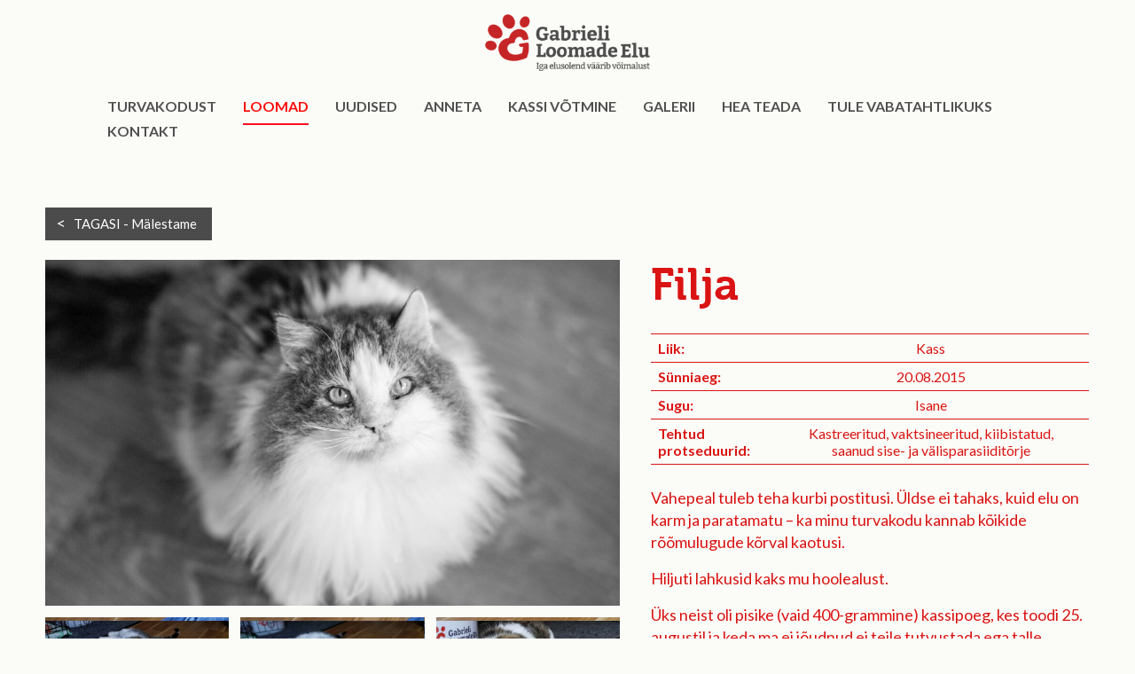

--- FILE ---
content_type: text/html; charset=UTF-8
request_url: https://gabrieliloomadeelu.eu/pets/filja/
body_size: 7994
content:

<!doctype html>
<html lang="en-US" class="no-js">
	<head>
		<meta charset="UTF-8">
		<title>Filja - Gabrieli Loomade Elu : Gabrieli Loomade Elu</title>

		<link href="//www.google-analytics.com" rel="dns-prefetch">
        <link href="https://gabrieliloomadeelu.eu/wp-content/themes/bonamore-template/img/icons/favicon.ico" rel="shortcut icon">
        <link href="https://gabrieliloomadeelu.eu/wp-content/themes/bonamore-template/img/icons/touch.png" rel="apple-touch-icon-precomposed">

		<meta http-equiv="X-UA-Compatible" content="IE=edge,chrome=1">
		<meta name="viewport" content="width=device-width, initial-scale=1.0">
		<meta name="description" content="Iga elusolend väärib võimalust!">

		
					<meta property="og:image" content="https://gabrieliloomadeelu.eu/wp-content/uploads/2023/09/DSC08742-01-1200x802-3.jpg" />
		
		<meta name='robots' content='index, follow, max-image-preview:large, max-snippet:-1, max-video-preview:-1' />

	<!-- This site is optimized with the Yoast SEO plugin v26.5 - https://yoast.com/wordpress/plugins/seo/ -->
	<link rel="canonical" href="https://gabrieliloomadeelu.eu/pets/filja/" />
	<meta property="og:locale" content="en_US" />
	<meta property="og:type" content="article" />
	<meta property="og:title" content="Filja - Gabrieli Loomade Elu" />
	<meta property="og:description" content="Vahepeal tuleb teha kurbi postitusi. Üldse ei tahaks, kuid elu on karm ja paratamatu &#8211; ka minu turvakodu kannab kõikide rõõmulugude kõrval kaotusi. Hiljuti lahkusid kaks mu hoolealust. Üks neist oli pisike (vaid 400-grammine) kassipoeg, kes toodi 25. augustil ja keda ma ei jõudnud ei teile tutvustada ega talle nimegi panna. Hüüan teda tagantjärele Väikeseks... View Article" />
	<meta property="og:url" content="https://gabrieliloomadeelu.eu/pets/filja/" />
	<meta property="og:site_name" content="Gabrieli Loomade Elu" />
	<meta property="article:modified_time" content="2023-09-22T19:07:42+00:00" />
	<meta property="og:image" content="https://gabrieliloomadeelu.eu/wp-content/uploads/2023/09/DSC08742-01-1200x802-3.jpg" />
	<meta property="og:image:width" content="1200" />
	<meta property="og:image:height" content="802" />
	<meta property="og:image:type" content="image/jpeg" />
	<meta name="twitter:card" content="summary_large_image" />
	<meta name="twitter:label1" content="Est. reading time" />
	<meta name="twitter:data1" content="2 minutes" />
	<script type="application/ld+json" class="yoast-schema-graph">{"@context":"https://schema.org","@graph":[{"@type":"WebPage","@id":"https://gabrieliloomadeelu.eu/pets/filja/","url":"https://gabrieliloomadeelu.eu/pets/filja/","name":"Filja - Gabrieli Loomade Elu","isPartOf":{"@id":"https://gabrieliloomadeelu.eu/#website"},"primaryImageOfPage":{"@id":"https://gabrieliloomadeelu.eu/pets/filja/#primaryimage"},"image":{"@id":"https://gabrieliloomadeelu.eu/pets/filja/#primaryimage"},"thumbnailUrl":"https://gabrieliloomadeelu.eu/wp-content/uploads/2023/09/DSC08742-01-1200x802-3.jpg","datePublished":"2023-09-22T15:11:17+00:00","dateModified":"2023-09-22T19:07:42+00:00","breadcrumb":{"@id":"https://gabrieliloomadeelu.eu/pets/filja/#breadcrumb"},"inLanguage":"en-US","potentialAction":[{"@type":"ReadAction","target":["https://gabrieliloomadeelu.eu/pets/filja/"]}]},{"@type":"ImageObject","inLanguage":"en-US","@id":"https://gabrieliloomadeelu.eu/pets/filja/#primaryimage","url":"https://gabrieliloomadeelu.eu/wp-content/uploads/2023/09/DSC08742-01-1200x802-3.jpg","contentUrl":"https://gabrieliloomadeelu.eu/wp-content/uploads/2023/09/DSC08742-01-1200x802-3.jpg","width":1200,"height":802},{"@type":"BreadcrumbList","@id":"https://gabrieliloomadeelu.eu/pets/filja/#breadcrumb","itemListElement":[{"@type":"ListItem","position":1,"name":"Home","item":"https://gabrieliloomadeelu.eu/"},{"@type":"ListItem","position":2,"name":"Pets","item":"https://gabrieliloomadeelu.eu/pets/"},{"@type":"ListItem","position":3,"name":"Filja"}]},{"@type":"WebSite","@id":"https://gabrieliloomadeelu.eu/#website","url":"https://gabrieliloomadeelu.eu/","name":"Gabrieli Loomade Elu","description":"Iga elusolend väärib võimalust!","potentialAction":[{"@type":"SearchAction","target":{"@type":"EntryPoint","urlTemplate":"https://gabrieliloomadeelu.eu/?s={search_term_string}"},"query-input":{"@type":"PropertyValueSpecification","valueRequired":true,"valueName":"search_term_string"}}],"inLanguage":"en-US"}]}</script>
	<!-- / Yoast SEO plugin. -->


<link rel='dns-prefetch' href='//code.jquery.com' />
<link rel='dns-prefetch' href='//plausible.io' />
<link rel='dns-prefetch' href='//fonts.googleapis.com' />
<link rel="alternate" title="oEmbed (JSON)" type="application/json+oembed" href="https://gabrieliloomadeelu.eu/wp-json/oembed/1.0/embed?url=https%3A%2F%2Fgabrieliloomadeelu.eu%2Fpets%2Ffilja%2F" />
<link rel="alternate" title="oEmbed (XML)" type="text/xml+oembed" href="https://gabrieliloomadeelu.eu/wp-json/oembed/1.0/embed?url=https%3A%2F%2Fgabrieliloomadeelu.eu%2Fpets%2Ffilja%2F&#038;format=xml" />
<style id='wp-img-auto-sizes-contain-inline-css' type='text/css'>
img:is([sizes=auto i],[sizes^="auto," i]){contain-intrinsic-size:3000px 1500px}
/*# sourceURL=wp-img-auto-sizes-contain-inline-css */
</style>
<link rel='stylesheet' id='makecommerceblocks-css' href='https://gabrieliloomadeelu.eu/wp-content/plugins/makecommerce/payment/gateway/woocommerce/blocks/css/makecommerceblocks.css?ver=6.9' media='all' />
<style id='wp-emoji-styles-inline-css' type='text/css'>

	img.wp-smiley, img.emoji {
		display: inline !important;
		border: none !important;
		box-shadow: none !important;
		height: 1em !important;
		width: 1em !important;
		margin: 0 0.07em !important;
		vertical-align: -0.1em !important;
		background: none !important;
		padding: 0 !important;
	}
/*# sourceURL=wp-emoji-styles-inline-css */
</style>
<link rel='stylesheet' id='wp-components-css' href='https://gabrieliloomadeelu.eu/wp-includes/css/dist/components/style.min.css?ver=6.9' media='all' />
<link rel='stylesheet' id='wp-preferences-css' href='https://gabrieliloomadeelu.eu/wp-includes/css/dist/preferences/style.min.css?ver=6.9' media='all' />
<link rel='stylesheet' id='wp-block-editor-css' href='https://gabrieliloomadeelu.eu/wp-includes/css/dist/block-editor/style.min.css?ver=6.9' media='all' />
<link rel='stylesheet' id='popup-maker-block-library-style-css' href='https://gabrieliloomadeelu.eu/wp-content/plugins/popup-maker/dist/packages/block-library-style.css?ver=dbea705cfafe089d65f1' media='all' />
<link rel='stylesheet' id='ce_responsive-css' href='https://gabrieliloomadeelu.eu/wp-content/plugins/simple-embed-code/css/video-container.min.css?ver=2.5.1' media='all' />
<link rel='stylesheet' id='woocommerce-layout-css' href='https://gabrieliloomadeelu.eu/wp-content/plugins/woocommerce/assets/css/woocommerce-layout.css?ver=10.3.7' media='all' />
<link rel='stylesheet' id='woocommerce-smallscreen-css' href='https://gabrieliloomadeelu.eu/wp-content/plugins/woocommerce/assets/css/woocommerce-smallscreen.css?ver=10.3.7' media='only screen and (max-width: 768px)' />
<link rel='stylesheet' id='woocommerce-general-css' href='https://gabrieliloomadeelu.eu/wp-content/plugins/woocommerce/assets/css/woocommerce.css?ver=10.3.7' media='all' />
<style id='woocommerce-inline-inline-css' type='text/css'>
.woocommerce form .form-row .required { visibility: visible; }
/*# sourceURL=woocommerce-inline-inline-css */
</style>
<link rel='stylesheet' id='trustreviews-public-main-css-css' href='https://gabrieliloomadeelu.eu/wp-content/plugins/fb-reviews-widget/assets/css/public-main.css?ver=2.6' media='all' />
<link rel='stylesheet' id='montonio-style-css' href='https://gabrieliloomadeelu.eu/wp-content/plugins/montonio-for-woocommerce/assets/css/montonio-style.css?ver=9.2.2' media='all' />
<link rel='stylesheet' id='brands-styles-css' href='https://gabrieliloomadeelu.eu/wp-content/plugins/woocommerce/assets/css/brands.css?ver=10.3.7' media='all' />
<link rel='stylesheet' id='normalize-css' href='https://gabrieliloomadeelu.eu/wp-content/themes/bonamore-template/normalize.css?ver=1.0' media='all' />
<link rel='stylesheet' id='ui-css' href='//code.jquery.com/ui/1.12.1/themes/base/jquery-ui.css?ver=1.0' media='all' />
<link rel='stylesheet' id='owlstyle-css' href='https://gabrieliloomadeelu.eu/wp-content/themes/bonamore-template/js/lib/owl/assets/owl.carousel.css?ver=1.0' media='all' />
<link rel='stylesheet' id='fancystyle-css' href='https://gabrieliloomadeelu.eu/wp-content/themes/bonamore-template/js/lib/fancybox/jquery.fancybox.css?ver=1.0' media='all' />
<link rel='stylesheet' id='style-css' href='https://gabrieliloomadeelu.eu/wp-content/themes/bonamore-template/style.css?ver=1.0' media='all' />
<link rel='stylesheet' id='lato-css' href='https://fonts.googleapis.com/css?family=Lato%3A400%2C700&#038;ver=1.0' media='all' />
<link rel='stylesheet' id='arvo-css' href='https://fonts.googleapis.com/css?family=Arvo%3A400%2C700&#038;ver=1.0' media='all' />
<script type="text/javascript" src="https://gabrieliloomadeelu.eu/wp-content/themes/bonamore-template/js/lib/conditionizr-4.3.0.min.js?ver=4.3.0" id="conditionizr-js"></script>
<script type="text/javascript" src="https://gabrieliloomadeelu.eu/wp-includes/js/jquery/jquery.min.js?ver=3.7.1" id="jquery-core-js"></script>
<script type="text/javascript" src="https://gabrieliloomadeelu.eu/wp-includes/js/jquery/jquery-migrate.min.js?ver=3.4.1" id="jquery-migrate-js"></script>
<script type="text/javascript" src="https://code.jquery.com/ui/1.12.1/jquery-ui.js?ver=1.12.1" id="ui-js"></script>
<script type="text/javascript" src="https://gabrieliloomadeelu.eu/wp-content/themes/bonamore-template/js/lib/modernizr-2.7.1.min.js?ver=2.7.1" id="modernizr-js"></script>
<script type="text/javascript" src="https://gabrieliloomadeelu.eu/wp-content/themes/bonamore-template/js/lib/owl/owl.carousel.js?ver=1.0.0" id="owlscripts-js"></script>
<script type="text/javascript" src="https://gabrieliloomadeelu.eu/wp-content/themes/bonamore-template/js/lib/fancybox/jquery.fancybox.js?ver=1.0.0" id="fancybox-js"></script>
<script type="text/javascript" src="https://gabrieliloomadeelu.eu/wp-content/themes/bonamore-template/js/scripts.js?ver=1.0.0" id="scripts-js"></script>
<script type="text/javascript" id="MC_PARCELMACHINE_SEARCHABLE_JS-js-before">
/* <![CDATA[ */
const MC_PARCELMACHINE_SEARCHABLE_JS = [{"placeholder":"-- select parcel machine --"}]
//# sourceURL=MC_PARCELMACHINE_SEARCHABLE_JS-js-before
/* ]]> */
</script>
<script type="text/javascript" src="https://gabrieliloomadeelu.eu/wp-content/plugins/makecommerce/shipping/js/parcelmachine_searchable.js?ver=1765119086" id="MC_PARCELMACHINE_SEARCHABLE_JS-js"></script>
<script type="text/javascript" src="https://gabrieliloomadeelu.eu/wp-content/plugins/makecommerce/shipping/js/parcelmachine.js?ver=1765119086" id="MC_PARCELMACHINE_JS-js"></script>
<script type="text/javascript" src="https://gabrieliloomadeelu.eu/wp-content/plugins/woocommerce/assets/js/jquery-blockui/jquery.blockUI.min.js?ver=2.7.0-wc.10.3.7" id="wc-jquery-blockui-js" defer="defer" data-wp-strategy="defer"></script>
<script type="text/javascript" id="wc-add-to-cart-js-extra">
/* <![CDATA[ */
var wc_add_to_cart_params = {"ajax_url":"/wp-admin/admin-ajax.php","wc_ajax_url":"/?wc-ajax=%%endpoint%%","i18n_view_cart":"View cart","cart_url":"https://gabrieliloomadeelu.eu/cart/","is_cart":"","cart_redirect_after_add":"no"};
//# sourceURL=wc-add-to-cart-js-extra
/* ]]> */
</script>
<script type="text/javascript" src="https://gabrieliloomadeelu.eu/wp-content/plugins/woocommerce/assets/js/frontend/add-to-cart.min.js?ver=10.3.7" id="wc-add-to-cart-js" defer="defer" data-wp-strategy="defer"></script>
<script type="text/javascript" src="https://gabrieliloomadeelu.eu/wp-content/plugins/woocommerce/assets/js/js-cookie/js.cookie.min.js?ver=2.1.4-wc.10.3.7" id="wc-js-cookie-js" defer="defer" data-wp-strategy="defer"></script>
<script type="text/javascript" id="woocommerce-js-extra">
/* <![CDATA[ */
var woocommerce_params = {"ajax_url":"/wp-admin/admin-ajax.php","wc_ajax_url":"/?wc-ajax=%%endpoint%%","i18n_password_show":"Show password","i18n_password_hide":"Hide password"};
//# sourceURL=woocommerce-js-extra
/* ]]> */
</script>
<script type="text/javascript" src="https://gabrieliloomadeelu.eu/wp-content/plugins/woocommerce/assets/js/frontend/woocommerce.min.js?ver=10.3.7" id="woocommerce-js" defer="defer" data-wp-strategy="defer"></script>
<script type="text/javascript" defer data-domain='gabrieliloomadeelu.eu' data-api='https://plausible.io/api/event' data-cfasync='false' src="https://plausible.io/js/plausible.outbound-links.js?ver=2.5.0" id="plausible-analytics-js"></script>
<script type="text/javascript" id="plausible-analytics-js-after">
/* <![CDATA[ */
window.plausible = window.plausible || function() { (window.plausible.q = window.plausible.q || []).push(arguments) }
//# sourceURL=plausible-analytics-js-after
/* ]]> */
</script>
<script type="text/javascript" defer="defer" src="https://gabrieliloomadeelu.eu/wp-content/plugins/fb-reviews-widget/assets/js/public-main.js?ver=2.6" id="trustreviews-public-main-js-js"></script>
<script type="text/javascript" id="kk-script-js-extra">
/* <![CDATA[ */
var fetchCartItems = {"ajax_url":"https://gabrieliloomadeelu.eu/wp-admin/admin-ajax.php","action":"kk_wc_fetchcartitems","nonce":"c740fd3b50","currency":"EUR"};
//# sourceURL=kk-script-js-extra
/* ]]> */
</script>
<script type="text/javascript" src="https://gabrieliloomadeelu.eu/wp-content/plugins/kliken-marketing-for-google/assets/kk-script.js?ver=6.9" id="kk-script-js"></script>
<link rel="https://api.w.org/" href="https://gabrieliloomadeelu.eu/wp-json/" />	<noscript><style>.woocommerce-product-gallery{ opacity: 1 !important; }</style></noscript>
			<style type="text/css" id="wp-custom-css">
			@media screen and (min-width: 1000px){
	.contact-form .wpforms-field-container {
	width: 50% !important;
}
}		</style>
		
	<link rel='stylesheet' id='wc-blocks-style-css' href='https://gabrieliloomadeelu.eu/wp-content/plugins/woocommerce/assets/client/blocks/wc-blocks.css?ver=wc-10.3.7' media='all' />
</head>

	<body class="wp-singular pets-template-default single single-pets postid-2679 wp-theme-bonamore-template theme-bonamore-template woocommerce-no-js filja">

	<div id="preload" style="float:left; width:100%; height:100%; position:fixed; z-index:10; background-color:rgba(243,244,238,.9);">
		<img style="transform:translate(-50%, -50%); position:absolute; top:50%; left:50%;" src="https://gabrieliloomadeelu.eu/wp-content/themes/bonamore-template/img/preload.gif" />
	</div>

	<div class="page-content">

		
			<div class="wrapper">

				<header class="header clear" role="banner">

						<div class="logo">
							<a href="https://gabrieliloomadeelu.eu">
								<img src="https://gabrieliloomadeelu.eu/wp-content/themes/bonamore-template/img/logo-small.png" alt="Logo" class="logo-img">
							</a>
						</div>

						<nav class="nav" role="navigation">
							<ul><li id="menu-item-20" class="menu-item menu-item-type-post_type menu-item-object-page menu-item-20"><a href="https://gabrieliloomadeelu.eu/turvakodust/">Turvakodust</a><span class="borderefect"></span></li>
<li id="menu-item-17" class="menu-item menu-item-type-post_type menu-item-object-page menu-item-17"><a href="https://gabrieliloomadeelu.eu/loomad/">Loomad</a><span class="borderefect"></span></li>
<li id="menu-item-80" class="menu-item menu-item-type-post_type menu-item-object-page menu-item-80"><a href="https://gabrieliloomadeelu.eu/uudised-uldine/">Uudised</a><span class="borderefect"></span></li>
<li id="menu-item-2436" class="menu-item menu-item-type-post_type menu-item-object-page menu-item-2436"><a href="https://gabrieliloomadeelu.eu/aita-aidata/">Anneta</a><span class="borderefect"></span></li>
<li id="menu-item-1250" class="menu-item menu-item-type-post_type menu-item-object-page menu-item-1250"><a href="https://gabrieliloomadeelu.eu/kassi-votmine/">Kassi võtmine</a><span class="borderefect"></span></li>
<li id="menu-item-2788" class="menu-item menu-item-type-post_type menu-item-object-page menu-item-2788"><a href="https://gabrieliloomadeelu.eu/galerii/">Galerii</a><span class="borderefect"></span></li>
<li id="menu-item-4360" class="menu-item menu-item-type-post_type menu-item-object-page menu-item-4360"><a href="https://gabrieliloomadeelu.eu/hea-teada/">Hea teada</a><span class="borderefect"></span></li>
<li id="menu-item-4361" class="menu-item menu-item-type-post_type menu-item-object-page menu-item-4361"><a href="https://gabrieliloomadeelu.eu/tule-vabatahtlikuks/">Tule vabatahtlikuks</a><span class="borderefect"></span></li>
<li id="menu-item-18" class="menu-item menu-item-type-post_type menu-item-object-page menu-item-18"><a href="https://gabrieliloomadeelu.eu/kontakt/">Kontakt</a><span class="borderefect"></span></li>
</ul>						</nav>

						<button type="button" class="mobile-menu-btn">
							<span></span>
							<span></span>
							<span></span>
						</button>

				</header>

	<main role="main">

								<div class="back_btn" onclick="window.location.href='https://gabrieliloomadeelu.eu/loomad/malestame/'">TAGASI - <span class="category-name">Mälestame</span></div>
		
		<section>

			<article id="post-2679" class="post-2679 pets type-pets status-publish has-post-thumbnail hentry">

				<div class="pet-images">
											<a class="fancybox-thumb" rel="fancybox-thumb" href="https://gabrieliloomadeelu.eu/wp-content/uploads/2023/09/DSC08742-01-1200x802-3.jpg" style="background-image:url('https://gabrieliloomadeelu.eu/wp-content/uploads/2023/09/DSC08742-01-1200x802-3.jpg');">
							<img src="https://gabrieliloomadeelu.eu/wp-content/uploads/2023/09/DSC08742-01-1200x802-3.jpg" />
						</a>
										<div class="pet-gallery">
																			<a class="fancybox-thumb" rel="fancybox-thumb" href="https://gabrieliloomadeelu.eu/wp-content/uploads/2020/11/20201116_211810-01-scaled.jpeg" style="background-image:url('https://gabrieliloomadeelu.eu/wp-content/uploads/2020/11/20201116_211810-01-scaled.jpeg');">
								<img src="https://gabrieliloomadeelu.eu/wp-content/uploads/2020/11/20201116_211810-01-scaled.jpeg" />
							</a>
																			<a class="fancybox-thumb" rel="fancybox-thumb" href="https://gabrieliloomadeelu.eu/wp-content/uploads/2020/11/20201116_211857-01-scaled.jpeg" style="background-image:url('https://gabrieliloomadeelu.eu/wp-content/uploads/2020/11/20201116_211857-01-scaled.jpeg');">
								<img src="https://gabrieliloomadeelu.eu/wp-content/uploads/2020/11/20201116_211857-01-scaled.jpeg" />
							</a>
																			<a class="fancybox-thumb" rel="fancybox-thumb" href="https://gabrieliloomadeelu.eu/wp-content/uploads/2020/11/20201116_212559-02-scaled.jpeg" style="background-image:url('https://gabrieliloomadeelu.eu/wp-content/uploads/2020/11/20201116_212559-02-scaled.jpeg');">
								<img src="https://gabrieliloomadeelu.eu/wp-content/uploads/2020/11/20201116_212559-02-scaled.jpeg" />
							</a>
																			<a class="fancybox-thumb" rel="fancybox-thumb" href="https://gabrieliloomadeelu.eu/wp-content/uploads/2020/11/20201116_220320-01-scaled.jpeg" style="background-image:url('https://gabrieliloomadeelu.eu/wp-content/uploads/2020/11/20201116_220320-01-scaled.jpeg');">
								<img src="https://gabrieliloomadeelu.eu/wp-content/uploads/2020/11/20201116_220320-01-scaled.jpeg" />
							</a>
																			<a class="fancybox-thumb" rel="fancybox-thumb" href="https://gabrieliloomadeelu.eu/wp-content/uploads/2020/11/20201116_215617-01-scaled.jpeg" style="background-image:url('https://gabrieliloomadeelu.eu/wp-content/uploads/2020/11/20201116_215617-01-scaled.jpeg');">
								<img src="https://gabrieliloomadeelu.eu/wp-content/uploads/2020/11/20201116_215617-01-scaled.jpeg" />
							</a>
																			<a class="fancybox-thumb" rel="fancybox-thumb" href="https://gabrieliloomadeelu.eu/wp-content/uploads/2020/11/20201116_212749-02-scaled.jpeg" style="background-image:url('https://gabrieliloomadeelu.eu/wp-content/uploads/2020/11/20201116_212749-02-scaled.jpeg');">
								<img src="https://gabrieliloomadeelu.eu/wp-content/uploads/2020/11/20201116_212749-02-scaled.jpeg" />
							</a>
																	</div>
				</div>
				
				
				
				
				<h1>Filja</h1>

				<div class="single-news-date">
					<span>22.09.2023</span>
				</div>

				<table class="params">
											<tr>
							<td><strong>Liik:</strong></td>
							<td>Kass</td>
						</tr>
																					<tr>
							<td><strong>Sünniaeg:</strong></td>
							<td>20.08.2015</td>
						</tr>
																<tr>
							<td><strong>Sugu:</strong></td>
							<td>Isane</td>
						</tr>
																<tr>
							<td><strong>Tehtud protseduurid:</strong></td>
							<td>Kastreeritud, vaktsineeritud, kiibistatud, saanud sise- ja välisparasiiditõrje</td>
						</tr>
																			</table>

				<div class="content">
					<p>Vahepeal tuleb teha kurbi postitusi. Üldse ei tahaks, kuid elu on karm ja paratamatu &#8211; ka minu turvakodu kannab kõikide rõõmulugude kõrval kaotusi.</p>
<p>Hiljuti lahkusid kaks mu hoolealust.</p>
<p>Üks neist oli pisike (vaid 400-grammine) kassipoeg, kes toodi 25. augustil ja keda ma ei jõudnud ei teile tutvustada ega talle nimegi panna. Hüüan teda tagantjärele Väikeseks Ingliks. Inglikesel oli kaks päeva halb isu, kuid see tundus mööduvat, ta hakkas taas sööma ja kaalus juurde võtma. Seetõttu oligi suur šokk, kui ta ühel hommikul pesast surnuna leidsin Pisike armas süütu hing, kes oleks tahtnud veel pikalt elada, hullata ja mängida, paikäsi tunda ja oma kodu leida. Ei tea, mis juhtus või märkamata jäi… aga tagasi ei too teda enam miski.</p>
<p>Teine kiisu, keda enam ei ole, on Filja. Filja oli minu hoole all täpselt 3 aastat, ta saabus 2020. aasta septembris Rummust. Tal oli mitu tervisemuret: vana vaagnaluutrauma, hingamisteede põletik, mädanev nahatrauma, kõrvasügelislest, Fiv, vereparasiidid… 2 aastat tagasi diagnoositi tal ka neerupuudulikkus. Hädad, mida sai ravida, said ravitud, neerupuudulikkuse vastu sai ta toetavat ravi ja käis pidevalt kliinikus kontrollis. Kuni viimase ajani tundis Filja end enam-vähem hästi. Paar päeva tagasi läks tal olemine aga väga halvaks &#8211; oksendas, keeldus toidust ja oli silmnähtavalt suures vaevas. Kliinikus selgus, et kõik näitajad olid tal väga kehvad, nii et aeg oli kallil Filjakesel minna lasta.</p>
<p>Filja kohta ei saa ma öelda, et “ta ei leidnudki kunagi kodu”. Sest kodu on tal ilmselt olnud: see kuldse iseloomuga kassipoiss jumaldas inimest, tahtis tohutult hellust ja süles olla. Kindlasti on ta inimesega üles kasvanud. Mu süda on murdunud, kuid siiski saan öelda, et see kaotus ei tulnud mulle ootamatult. Teadsin, et varem või hiljem tuleb mul see otsus teha…</p>
<p>Väiksele Inglile ja Filjale saadan pilvepiirile kaasa pehmed paid ja kerge südame. Enam kunagi ei pea nad tundma külma, nälga, valu ja inimeste julmust.</p>
									</div>

			</article>

		</section>

	</main>


		</div>

			<footer class="footer" role="contentinfo">

				<div class="wrapper">

					<div class="dotted_line"></div>

					<div class="social_media">
						<a target="_blank" href="https://www.facebook.com/GabrieliLoomadeElu/"><img src="https://gabrieliloomadeelu.eu/wp-content/themes/bonamore-template/img/facebook.png" /></a>
						<a target="_blank" href="https://www.instagram.com/mtu.gabrieliloomadeelu/"><img src="https://gabrieliloomadeelu.eu/wp-content/themes/bonamore-template/img/instagram.png" /></a>
						<a href="mailto:info@gabrieliloomadeelu.eu"><img src="https://gabrieliloomadeelu.eu/wp-content/themes/bonamore-template/img/email.png" /></a>
						<a href="skype:53608506?call"><img src="https://gabrieliloomadeelu.eu/wp-content/themes/bonamore-template/img/phone.png" /></a>
						<a href="https://api.whatsapp.com/send?phone=53608506"><img src="https://gabrieliloomadeelu.eu/wp-content/themes/bonamore-template/img/whatsapp.png" /></a>
						<a href="https://www.tiktok.com/@gabrieliloomadeelu"><img src="https://gabrieliloomadeelu.eu/wp-content/themes/bonamore-template/img/tiktok.png" /></a>
						<a href="https://www.youtube.com/channel/UCs0z4Q5TZHUnyhTS3f8q45A/featured"><img src="https://gabrieliloomadeelu.eu/wp-content/themes/bonamore-template/img/youtube.png" /></a>
					</div>

					<div class="privacy-policy">
						<a href="/privaatsuspoliitika">Privaatsuspoliitika</a>
						<a href="/annetustingimused">Annetustingimused</a>
					</div>

				</div>

			</footer>

		<script type="speculationrules">
{"prefetch":[{"source":"document","where":{"and":[{"href_matches":"/*"},{"not":{"href_matches":["/wp-*.php","/wp-admin/*","/wp-content/uploads/*","/wp-content/*","/wp-content/plugins/*","/wp-content/themes/bonamore-template/*","/*\\?(.+)"]}},{"not":{"selector_matches":"a[rel~=\"nofollow\"]"}},{"not":{"selector_matches":".no-prefetch, .no-prefetch a"}}]},"eagerness":"conservative"}]}
</script>

			<!-- fbmcc-config-disabled -->

				<script type='text/javascript'>
		(function () {
			var c = document.body.className;
			c = c.replace(/woocommerce-no-js/, 'woocommerce-js');
			document.body.className = c;
		})();
	</script>
	<script type="text/javascript" id="mailchimp-woocommerce-js-extra">
/* <![CDATA[ */
var mailchimp_public_data = {"site_url":"https://gabrieliloomadeelu.eu","ajax_url":"https://gabrieliloomadeelu.eu/wp-admin/admin-ajax.php","disable_carts":"","subscribers_only":"","language":"en","allowed_to_set_cookies":"1"};
//# sourceURL=mailchimp-woocommerce-js-extra
/* ]]> */
</script>
<script type="text/javascript" src="https://gabrieliloomadeelu.eu/wp-content/plugins/mailchimp-for-woocommerce/public/js/mailchimp-woocommerce-public.min.js?ver=5.5.1.07" id="mailchimp-woocommerce-js"></script>
<script type="text/javascript" src="https://gabrieliloomadeelu.eu/wp-content/plugins/woocommerce/assets/js/sourcebuster/sourcebuster.min.js?ver=10.3.7" id="sourcebuster-js-js"></script>
<script type="text/javascript" id="wc-order-attribution-js-extra">
/* <![CDATA[ */
var wc_order_attribution = {"params":{"lifetime":1.0000000000000000818030539140313095458623138256371021270751953125e-5,"session":30,"base64":false,"ajaxurl":"https://gabrieliloomadeelu.eu/wp-admin/admin-ajax.php","prefix":"wc_order_attribution_","allowTracking":true},"fields":{"source_type":"current.typ","referrer":"current_add.rf","utm_campaign":"current.cmp","utm_source":"current.src","utm_medium":"current.mdm","utm_content":"current.cnt","utm_id":"current.id","utm_term":"current.trm","utm_source_platform":"current.plt","utm_creative_format":"current.fmt","utm_marketing_tactic":"current.tct","session_entry":"current_add.ep","session_start_time":"current_add.fd","session_pages":"session.pgs","session_count":"udata.vst","user_agent":"udata.uag"}};
//# sourceURL=wc-order-attribution-js-extra
/* ]]> */
</script>
<script type="text/javascript" src="https://gabrieliloomadeelu.eu/wp-content/plugins/woocommerce/assets/js/frontend/order-attribution.min.js?ver=10.3.7" id="wc-order-attribution-js"></script>
<script id="wp-emoji-settings" type="application/json">
{"baseUrl":"https://s.w.org/images/core/emoji/17.0.2/72x72/","ext":".png","svgUrl":"https://s.w.org/images/core/emoji/17.0.2/svg/","svgExt":".svg","source":{"concatemoji":"https://gabrieliloomadeelu.eu/wp-includes/js/wp-emoji-release.min.js?ver=6.9"}}
</script>
<script type="module">
/* <![CDATA[ */
/*! This file is auto-generated */
const a=JSON.parse(document.getElementById("wp-emoji-settings").textContent),o=(window._wpemojiSettings=a,"wpEmojiSettingsSupports"),s=["flag","emoji"];function i(e){try{var t={supportTests:e,timestamp:(new Date).valueOf()};sessionStorage.setItem(o,JSON.stringify(t))}catch(e){}}function c(e,t,n){e.clearRect(0,0,e.canvas.width,e.canvas.height),e.fillText(t,0,0);t=new Uint32Array(e.getImageData(0,0,e.canvas.width,e.canvas.height).data);e.clearRect(0,0,e.canvas.width,e.canvas.height),e.fillText(n,0,0);const a=new Uint32Array(e.getImageData(0,0,e.canvas.width,e.canvas.height).data);return t.every((e,t)=>e===a[t])}function p(e,t){e.clearRect(0,0,e.canvas.width,e.canvas.height),e.fillText(t,0,0);var n=e.getImageData(16,16,1,1);for(let e=0;e<n.data.length;e++)if(0!==n.data[e])return!1;return!0}function u(e,t,n,a){switch(t){case"flag":return n(e,"\ud83c\udff3\ufe0f\u200d\u26a7\ufe0f","\ud83c\udff3\ufe0f\u200b\u26a7\ufe0f")?!1:!n(e,"\ud83c\udde8\ud83c\uddf6","\ud83c\udde8\u200b\ud83c\uddf6")&&!n(e,"\ud83c\udff4\udb40\udc67\udb40\udc62\udb40\udc65\udb40\udc6e\udb40\udc67\udb40\udc7f","\ud83c\udff4\u200b\udb40\udc67\u200b\udb40\udc62\u200b\udb40\udc65\u200b\udb40\udc6e\u200b\udb40\udc67\u200b\udb40\udc7f");case"emoji":return!a(e,"\ud83e\u1fac8")}return!1}function f(e,t,n,a){let r;const o=(r="undefined"!=typeof WorkerGlobalScope&&self instanceof WorkerGlobalScope?new OffscreenCanvas(300,150):document.createElement("canvas")).getContext("2d",{willReadFrequently:!0}),s=(o.textBaseline="top",o.font="600 32px Arial",{});return e.forEach(e=>{s[e]=t(o,e,n,a)}),s}function r(e){var t=document.createElement("script");t.src=e,t.defer=!0,document.head.appendChild(t)}a.supports={everything:!0,everythingExceptFlag:!0},new Promise(t=>{let n=function(){try{var e=JSON.parse(sessionStorage.getItem(o));if("object"==typeof e&&"number"==typeof e.timestamp&&(new Date).valueOf()<e.timestamp+604800&&"object"==typeof e.supportTests)return e.supportTests}catch(e){}return null}();if(!n){if("undefined"!=typeof Worker&&"undefined"!=typeof OffscreenCanvas&&"undefined"!=typeof URL&&URL.createObjectURL&&"undefined"!=typeof Blob)try{var e="postMessage("+f.toString()+"("+[JSON.stringify(s),u.toString(),c.toString(),p.toString()].join(",")+"));",a=new Blob([e],{type:"text/javascript"});const r=new Worker(URL.createObjectURL(a),{name:"wpTestEmojiSupports"});return void(r.onmessage=e=>{i(n=e.data),r.terminate(),t(n)})}catch(e){}i(n=f(s,u,c,p))}t(n)}).then(e=>{for(const n in e)a.supports[n]=e[n],a.supports.everything=a.supports.everything&&a.supports[n],"flag"!==n&&(a.supports.everythingExceptFlag=a.supports.everythingExceptFlag&&a.supports[n]);var t;a.supports.everythingExceptFlag=a.supports.everythingExceptFlag&&!a.supports.flag,a.supports.everything||((t=a.source||{}).concatemoji?r(t.concatemoji):t.wpemoji&&t.twemoji&&(r(t.twemoji),r(t.wpemoji)))});
//# sourceURL=https://gabrieliloomadeelu.eu/wp-includes/js/wp-emoji-loader.min.js
/* ]]> */
</script>

		<script>jQuery(window).load(function() { jQuery("#preload").fadeOut("slow"); });</script>
		
		<!-- Global site tag (gtag.js) - Google Analytics -->
		<script async src="https://www.googletagmanager.com/gtag/js?id=UA-116216229-2"></script>
		<script>
			window.dataLayer = window.dataLayer || [];
			function gtag(){dataLayer.push(arguments);}
			gtag('js', new Date());

			gtag('config', 'UA-116216229-2');
		</script>

	</body>

</html>